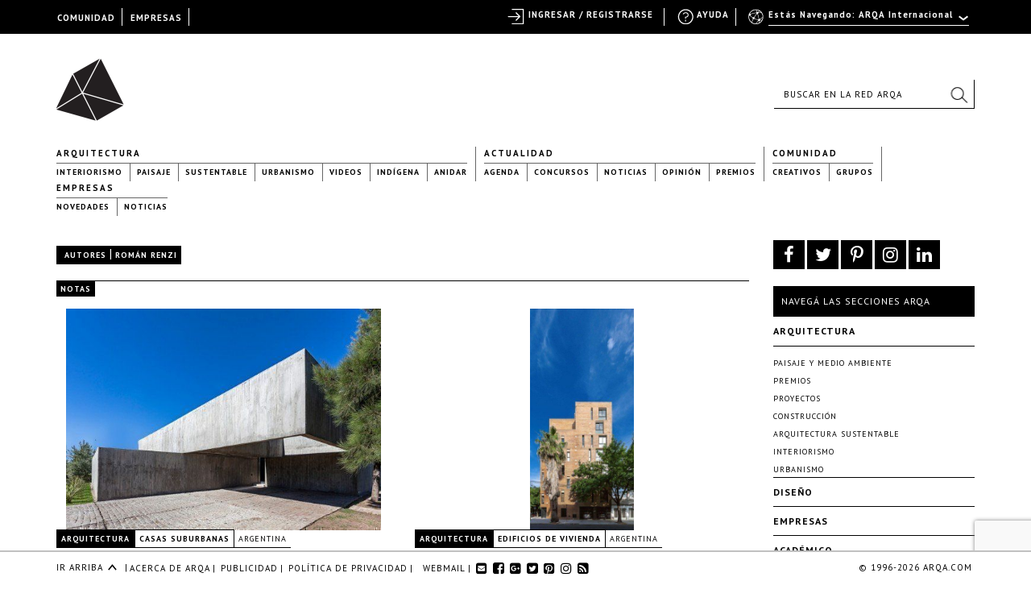

--- FILE ---
content_type: text/html; charset=utf-8
request_url: https://www.google.com/recaptcha/api2/anchor?ar=1&k=6LfDXlopAAAAAMlzNurw2HNqYPWnPg42O41Rcbbw&co=aHR0cHM6Ly9hcnFhLmNvbTo0NDM.&hl=en&v=PoyoqOPhxBO7pBk68S4YbpHZ&size=invisible&anchor-ms=20000&execute-ms=30000&cb=x0t11vr10axg
body_size: 48567
content:
<!DOCTYPE HTML><html dir="ltr" lang="en"><head><meta http-equiv="Content-Type" content="text/html; charset=UTF-8">
<meta http-equiv="X-UA-Compatible" content="IE=edge">
<title>reCAPTCHA</title>
<style type="text/css">
/* cyrillic-ext */
@font-face {
  font-family: 'Roboto';
  font-style: normal;
  font-weight: 400;
  font-stretch: 100%;
  src: url(//fonts.gstatic.com/s/roboto/v48/KFO7CnqEu92Fr1ME7kSn66aGLdTylUAMa3GUBHMdazTgWw.woff2) format('woff2');
  unicode-range: U+0460-052F, U+1C80-1C8A, U+20B4, U+2DE0-2DFF, U+A640-A69F, U+FE2E-FE2F;
}
/* cyrillic */
@font-face {
  font-family: 'Roboto';
  font-style: normal;
  font-weight: 400;
  font-stretch: 100%;
  src: url(//fonts.gstatic.com/s/roboto/v48/KFO7CnqEu92Fr1ME7kSn66aGLdTylUAMa3iUBHMdazTgWw.woff2) format('woff2');
  unicode-range: U+0301, U+0400-045F, U+0490-0491, U+04B0-04B1, U+2116;
}
/* greek-ext */
@font-face {
  font-family: 'Roboto';
  font-style: normal;
  font-weight: 400;
  font-stretch: 100%;
  src: url(//fonts.gstatic.com/s/roboto/v48/KFO7CnqEu92Fr1ME7kSn66aGLdTylUAMa3CUBHMdazTgWw.woff2) format('woff2');
  unicode-range: U+1F00-1FFF;
}
/* greek */
@font-face {
  font-family: 'Roboto';
  font-style: normal;
  font-weight: 400;
  font-stretch: 100%;
  src: url(//fonts.gstatic.com/s/roboto/v48/KFO7CnqEu92Fr1ME7kSn66aGLdTylUAMa3-UBHMdazTgWw.woff2) format('woff2');
  unicode-range: U+0370-0377, U+037A-037F, U+0384-038A, U+038C, U+038E-03A1, U+03A3-03FF;
}
/* math */
@font-face {
  font-family: 'Roboto';
  font-style: normal;
  font-weight: 400;
  font-stretch: 100%;
  src: url(//fonts.gstatic.com/s/roboto/v48/KFO7CnqEu92Fr1ME7kSn66aGLdTylUAMawCUBHMdazTgWw.woff2) format('woff2');
  unicode-range: U+0302-0303, U+0305, U+0307-0308, U+0310, U+0312, U+0315, U+031A, U+0326-0327, U+032C, U+032F-0330, U+0332-0333, U+0338, U+033A, U+0346, U+034D, U+0391-03A1, U+03A3-03A9, U+03B1-03C9, U+03D1, U+03D5-03D6, U+03F0-03F1, U+03F4-03F5, U+2016-2017, U+2034-2038, U+203C, U+2040, U+2043, U+2047, U+2050, U+2057, U+205F, U+2070-2071, U+2074-208E, U+2090-209C, U+20D0-20DC, U+20E1, U+20E5-20EF, U+2100-2112, U+2114-2115, U+2117-2121, U+2123-214F, U+2190, U+2192, U+2194-21AE, U+21B0-21E5, U+21F1-21F2, U+21F4-2211, U+2213-2214, U+2216-22FF, U+2308-230B, U+2310, U+2319, U+231C-2321, U+2336-237A, U+237C, U+2395, U+239B-23B7, U+23D0, U+23DC-23E1, U+2474-2475, U+25AF, U+25B3, U+25B7, U+25BD, U+25C1, U+25CA, U+25CC, U+25FB, U+266D-266F, U+27C0-27FF, U+2900-2AFF, U+2B0E-2B11, U+2B30-2B4C, U+2BFE, U+3030, U+FF5B, U+FF5D, U+1D400-1D7FF, U+1EE00-1EEFF;
}
/* symbols */
@font-face {
  font-family: 'Roboto';
  font-style: normal;
  font-weight: 400;
  font-stretch: 100%;
  src: url(//fonts.gstatic.com/s/roboto/v48/KFO7CnqEu92Fr1ME7kSn66aGLdTylUAMaxKUBHMdazTgWw.woff2) format('woff2');
  unicode-range: U+0001-000C, U+000E-001F, U+007F-009F, U+20DD-20E0, U+20E2-20E4, U+2150-218F, U+2190, U+2192, U+2194-2199, U+21AF, U+21E6-21F0, U+21F3, U+2218-2219, U+2299, U+22C4-22C6, U+2300-243F, U+2440-244A, U+2460-24FF, U+25A0-27BF, U+2800-28FF, U+2921-2922, U+2981, U+29BF, U+29EB, U+2B00-2BFF, U+4DC0-4DFF, U+FFF9-FFFB, U+10140-1018E, U+10190-1019C, U+101A0, U+101D0-101FD, U+102E0-102FB, U+10E60-10E7E, U+1D2C0-1D2D3, U+1D2E0-1D37F, U+1F000-1F0FF, U+1F100-1F1AD, U+1F1E6-1F1FF, U+1F30D-1F30F, U+1F315, U+1F31C, U+1F31E, U+1F320-1F32C, U+1F336, U+1F378, U+1F37D, U+1F382, U+1F393-1F39F, U+1F3A7-1F3A8, U+1F3AC-1F3AF, U+1F3C2, U+1F3C4-1F3C6, U+1F3CA-1F3CE, U+1F3D4-1F3E0, U+1F3ED, U+1F3F1-1F3F3, U+1F3F5-1F3F7, U+1F408, U+1F415, U+1F41F, U+1F426, U+1F43F, U+1F441-1F442, U+1F444, U+1F446-1F449, U+1F44C-1F44E, U+1F453, U+1F46A, U+1F47D, U+1F4A3, U+1F4B0, U+1F4B3, U+1F4B9, U+1F4BB, U+1F4BF, U+1F4C8-1F4CB, U+1F4D6, U+1F4DA, U+1F4DF, U+1F4E3-1F4E6, U+1F4EA-1F4ED, U+1F4F7, U+1F4F9-1F4FB, U+1F4FD-1F4FE, U+1F503, U+1F507-1F50B, U+1F50D, U+1F512-1F513, U+1F53E-1F54A, U+1F54F-1F5FA, U+1F610, U+1F650-1F67F, U+1F687, U+1F68D, U+1F691, U+1F694, U+1F698, U+1F6AD, U+1F6B2, U+1F6B9-1F6BA, U+1F6BC, U+1F6C6-1F6CF, U+1F6D3-1F6D7, U+1F6E0-1F6EA, U+1F6F0-1F6F3, U+1F6F7-1F6FC, U+1F700-1F7FF, U+1F800-1F80B, U+1F810-1F847, U+1F850-1F859, U+1F860-1F887, U+1F890-1F8AD, U+1F8B0-1F8BB, U+1F8C0-1F8C1, U+1F900-1F90B, U+1F93B, U+1F946, U+1F984, U+1F996, U+1F9E9, U+1FA00-1FA6F, U+1FA70-1FA7C, U+1FA80-1FA89, U+1FA8F-1FAC6, U+1FACE-1FADC, U+1FADF-1FAE9, U+1FAF0-1FAF8, U+1FB00-1FBFF;
}
/* vietnamese */
@font-face {
  font-family: 'Roboto';
  font-style: normal;
  font-weight: 400;
  font-stretch: 100%;
  src: url(//fonts.gstatic.com/s/roboto/v48/KFO7CnqEu92Fr1ME7kSn66aGLdTylUAMa3OUBHMdazTgWw.woff2) format('woff2');
  unicode-range: U+0102-0103, U+0110-0111, U+0128-0129, U+0168-0169, U+01A0-01A1, U+01AF-01B0, U+0300-0301, U+0303-0304, U+0308-0309, U+0323, U+0329, U+1EA0-1EF9, U+20AB;
}
/* latin-ext */
@font-face {
  font-family: 'Roboto';
  font-style: normal;
  font-weight: 400;
  font-stretch: 100%;
  src: url(//fonts.gstatic.com/s/roboto/v48/KFO7CnqEu92Fr1ME7kSn66aGLdTylUAMa3KUBHMdazTgWw.woff2) format('woff2');
  unicode-range: U+0100-02BA, U+02BD-02C5, U+02C7-02CC, U+02CE-02D7, U+02DD-02FF, U+0304, U+0308, U+0329, U+1D00-1DBF, U+1E00-1E9F, U+1EF2-1EFF, U+2020, U+20A0-20AB, U+20AD-20C0, U+2113, U+2C60-2C7F, U+A720-A7FF;
}
/* latin */
@font-face {
  font-family: 'Roboto';
  font-style: normal;
  font-weight: 400;
  font-stretch: 100%;
  src: url(//fonts.gstatic.com/s/roboto/v48/KFO7CnqEu92Fr1ME7kSn66aGLdTylUAMa3yUBHMdazQ.woff2) format('woff2');
  unicode-range: U+0000-00FF, U+0131, U+0152-0153, U+02BB-02BC, U+02C6, U+02DA, U+02DC, U+0304, U+0308, U+0329, U+2000-206F, U+20AC, U+2122, U+2191, U+2193, U+2212, U+2215, U+FEFF, U+FFFD;
}
/* cyrillic-ext */
@font-face {
  font-family: 'Roboto';
  font-style: normal;
  font-weight: 500;
  font-stretch: 100%;
  src: url(//fonts.gstatic.com/s/roboto/v48/KFO7CnqEu92Fr1ME7kSn66aGLdTylUAMa3GUBHMdazTgWw.woff2) format('woff2');
  unicode-range: U+0460-052F, U+1C80-1C8A, U+20B4, U+2DE0-2DFF, U+A640-A69F, U+FE2E-FE2F;
}
/* cyrillic */
@font-face {
  font-family: 'Roboto';
  font-style: normal;
  font-weight: 500;
  font-stretch: 100%;
  src: url(//fonts.gstatic.com/s/roboto/v48/KFO7CnqEu92Fr1ME7kSn66aGLdTylUAMa3iUBHMdazTgWw.woff2) format('woff2');
  unicode-range: U+0301, U+0400-045F, U+0490-0491, U+04B0-04B1, U+2116;
}
/* greek-ext */
@font-face {
  font-family: 'Roboto';
  font-style: normal;
  font-weight: 500;
  font-stretch: 100%;
  src: url(//fonts.gstatic.com/s/roboto/v48/KFO7CnqEu92Fr1ME7kSn66aGLdTylUAMa3CUBHMdazTgWw.woff2) format('woff2');
  unicode-range: U+1F00-1FFF;
}
/* greek */
@font-face {
  font-family: 'Roboto';
  font-style: normal;
  font-weight: 500;
  font-stretch: 100%;
  src: url(//fonts.gstatic.com/s/roboto/v48/KFO7CnqEu92Fr1ME7kSn66aGLdTylUAMa3-UBHMdazTgWw.woff2) format('woff2');
  unicode-range: U+0370-0377, U+037A-037F, U+0384-038A, U+038C, U+038E-03A1, U+03A3-03FF;
}
/* math */
@font-face {
  font-family: 'Roboto';
  font-style: normal;
  font-weight: 500;
  font-stretch: 100%;
  src: url(//fonts.gstatic.com/s/roboto/v48/KFO7CnqEu92Fr1ME7kSn66aGLdTylUAMawCUBHMdazTgWw.woff2) format('woff2');
  unicode-range: U+0302-0303, U+0305, U+0307-0308, U+0310, U+0312, U+0315, U+031A, U+0326-0327, U+032C, U+032F-0330, U+0332-0333, U+0338, U+033A, U+0346, U+034D, U+0391-03A1, U+03A3-03A9, U+03B1-03C9, U+03D1, U+03D5-03D6, U+03F0-03F1, U+03F4-03F5, U+2016-2017, U+2034-2038, U+203C, U+2040, U+2043, U+2047, U+2050, U+2057, U+205F, U+2070-2071, U+2074-208E, U+2090-209C, U+20D0-20DC, U+20E1, U+20E5-20EF, U+2100-2112, U+2114-2115, U+2117-2121, U+2123-214F, U+2190, U+2192, U+2194-21AE, U+21B0-21E5, U+21F1-21F2, U+21F4-2211, U+2213-2214, U+2216-22FF, U+2308-230B, U+2310, U+2319, U+231C-2321, U+2336-237A, U+237C, U+2395, U+239B-23B7, U+23D0, U+23DC-23E1, U+2474-2475, U+25AF, U+25B3, U+25B7, U+25BD, U+25C1, U+25CA, U+25CC, U+25FB, U+266D-266F, U+27C0-27FF, U+2900-2AFF, U+2B0E-2B11, U+2B30-2B4C, U+2BFE, U+3030, U+FF5B, U+FF5D, U+1D400-1D7FF, U+1EE00-1EEFF;
}
/* symbols */
@font-face {
  font-family: 'Roboto';
  font-style: normal;
  font-weight: 500;
  font-stretch: 100%;
  src: url(//fonts.gstatic.com/s/roboto/v48/KFO7CnqEu92Fr1ME7kSn66aGLdTylUAMaxKUBHMdazTgWw.woff2) format('woff2');
  unicode-range: U+0001-000C, U+000E-001F, U+007F-009F, U+20DD-20E0, U+20E2-20E4, U+2150-218F, U+2190, U+2192, U+2194-2199, U+21AF, U+21E6-21F0, U+21F3, U+2218-2219, U+2299, U+22C4-22C6, U+2300-243F, U+2440-244A, U+2460-24FF, U+25A0-27BF, U+2800-28FF, U+2921-2922, U+2981, U+29BF, U+29EB, U+2B00-2BFF, U+4DC0-4DFF, U+FFF9-FFFB, U+10140-1018E, U+10190-1019C, U+101A0, U+101D0-101FD, U+102E0-102FB, U+10E60-10E7E, U+1D2C0-1D2D3, U+1D2E0-1D37F, U+1F000-1F0FF, U+1F100-1F1AD, U+1F1E6-1F1FF, U+1F30D-1F30F, U+1F315, U+1F31C, U+1F31E, U+1F320-1F32C, U+1F336, U+1F378, U+1F37D, U+1F382, U+1F393-1F39F, U+1F3A7-1F3A8, U+1F3AC-1F3AF, U+1F3C2, U+1F3C4-1F3C6, U+1F3CA-1F3CE, U+1F3D4-1F3E0, U+1F3ED, U+1F3F1-1F3F3, U+1F3F5-1F3F7, U+1F408, U+1F415, U+1F41F, U+1F426, U+1F43F, U+1F441-1F442, U+1F444, U+1F446-1F449, U+1F44C-1F44E, U+1F453, U+1F46A, U+1F47D, U+1F4A3, U+1F4B0, U+1F4B3, U+1F4B9, U+1F4BB, U+1F4BF, U+1F4C8-1F4CB, U+1F4D6, U+1F4DA, U+1F4DF, U+1F4E3-1F4E6, U+1F4EA-1F4ED, U+1F4F7, U+1F4F9-1F4FB, U+1F4FD-1F4FE, U+1F503, U+1F507-1F50B, U+1F50D, U+1F512-1F513, U+1F53E-1F54A, U+1F54F-1F5FA, U+1F610, U+1F650-1F67F, U+1F687, U+1F68D, U+1F691, U+1F694, U+1F698, U+1F6AD, U+1F6B2, U+1F6B9-1F6BA, U+1F6BC, U+1F6C6-1F6CF, U+1F6D3-1F6D7, U+1F6E0-1F6EA, U+1F6F0-1F6F3, U+1F6F7-1F6FC, U+1F700-1F7FF, U+1F800-1F80B, U+1F810-1F847, U+1F850-1F859, U+1F860-1F887, U+1F890-1F8AD, U+1F8B0-1F8BB, U+1F8C0-1F8C1, U+1F900-1F90B, U+1F93B, U+1F946, U+1F984, U+1F996, U+1F9E9, U+1FA00-1FA6F, U+1FA70-1FA7C, U+1FA80-1FA89, U+1FA8F-1FAC6, U+1FACE-1FADC, U+1FADF-1FAE9, U+1FAF0-1FAF8, U+1FB00-1FBFF;
}
/* vietnamese */
@font-face {
  font-family: 'Roboto';
  font-style: normal;
  font-weight: 500;
  font-stretch: 100%;
  src: url(//fonts.gstatic.com/s/roboto/v48/KFO7CnqEu92Fr1ME7kSn66aGLdTylUAMa3OUBHMdazTgWw.woff2) format('woff2');
  unicode-range: U+0102-0103, U+0110-0111, U+0128-0129, U+0168-0169, U+01A0-01A1, U+01AF-01B0, U+0300-0301, U+0303-0304, U+0308-0309, U+0323, U+0329, U+1EA0-1EF9, U+20AB;
}
/* latin-ext */
@font-face {
  font-family: 'Roboto';
  font-style: normal;
  font-weight: 500;
  font-stretch: 100%;
  src: url(//fonts.gstatic.com/s/roboto/v48/KFO7CnqEu92Fr1ME7kSn66aGLdTylUAMa3KUBHMdazTgWw.woff2) format('woff2');
  unicode-range: U+0100-02BA, U+02BD-02C5, U+02C7-02CC, U+02CE-02D7, U+02DD-02FF, U+0304, U+0308, U+0329, U+1D00-1DBF, U+1E00-1E9F, U+1EF2-1EFF, U+2020, U+20A0-20AB, U+20AD-20C0, U+2113, U+2C60-2C7F, U+A720-A7FF;
}
/* latin */
@font-face {
  font-family: 'Roboto';
  font-style: normal;
  font-weight: 500;
  font-stretch: 100%;
  src: url(//fonts.gstatic.com/s/roboto/v48/KFO7CnqEu92Fr1ME7kSn66aGLdTylUAMa3yUBHMdazQ.woff2) format('woff2');
  unicode-range: U+0000-00FF, U+0131, U+0152-0153, U+02BB-02BC, U+02C6, U+02DA, U+02DC, U+0304, U+0308, U+0329, U+2000-206F, U+20AC, U+2122, U+2191, U+2193, U+2212, U+2215, U+FEFF, U+FFFD;
}
/* cyrillic-ext */
@font-face {
  font-family: 'Roboto';
  font-style: normal;
  font-weight: 900;
  font-stretch: 100%;
  src: url(//fonts.gstatic.com/s/roboto/v48/KFO7CnqEu92Fr1ME7kSn66aGLdTylUAMa3GUBHMdazTgWw.woff2) format('woff2');
  unicode-range: U+0460-052F, U+1C80-1C8A, U+20B4, U+2DE0-2DFF, U+A640-A69F, U+FE2E-FE2F;
}
/* cyrillic */
@font-face {
  font-family: 'Roboto';
  font-style: normal;
  font-weight: 900;
  font-stretch: 100%;
  src: url(//fonts.gstatic.com/s/roboto/v48/KFO7CnqEu92Fr1ME7kSn66aGLdTylUAMa3iUBHMdazTgWw.woff2) format('woff2');
  unicode-range: U+0301, U+0400-045F, U+0490-0491, U+04B0-04B1, U+2116;
}
/* greek-ext */
@font-face {
  font-family: 'Roboto';
  font-style: normal;
  font-weight: 900;
  font-stretch: 100%;
  src: url(//fonts.gstatic.com/s/roboto/v48/KFO7CnqEu92Fr1ME7kSn66aGLdTylUAMa3CUBHMdazTgWw.woff2) format('woff2');
  unicode-range: U+1F00-1FFF;
}
/* greek */
@font-face {
  font-family: 'Roboto';
  font-style: normal;
  font-weight: 900;
  font-stretch: 100%;
  src: url(//fonts.gstatic.com/s/roboto/v48/KFO7CnqEu92Fr1ME7kSn66aGLdTylUAMa3-UBHMdazTgWw.woff2) format('woff2');
  unicode-range: U+0370-0377, U+037A-037F, U+0384-038A, U+038C, U+038E-03A1, U+03A3-03FF;
}
/* math */
@font-face {
  font-family: 'Roboto';
  font-style: normal;
  font-weight: 900;
  font-stretch: 100%;
  src: url(//fonts.gstatic.com/s/roboto/v48/KFO7CnqEu92Fr1ME7kSn66aGLdTylUAMawCUBHMdazTgWw.woff2) format('woff2');
  unicode-range: U+0302-0303, U+0305, U+0307-0308, U+0310, U+0312, U+0315, U+031A, U+0326-0327, U+032C, U+032F-0330, U+0332-0333, U+0338, U+033A, U+0346, U+034D, U+0391-03A1, U+03A3-03A9, U+03B1-03C9, U+03D1, U+03D5-03D6, U+03F0-03F1, U+03F4-03F5, U+2016-2017, U+2034-2038, U+203C, U+2040, U+2043, U+2047, U+2050, U+2057, U+205F, U+2070-2071, U+2074-208E, U+2090-209C, U+20D0-20DC, U+20E1, U+20E5-20EF, U+2100-2112, U+2114-2115, U+2117-2121, U+2123-214F, U+2190, U+2192, U+2194-21AE, U+21B0-21E5, U+21F1-21F2, U+21F4-2211, U+2213-2214, U+2216-22FF, U+2308-230B, U+2310, U+2319, U+231C-2321, U+2336-237A, U+237C, U+2395, U+239B-23B7, U+23D0, U+23DC-23E1, U+2474-2475, U+25AF, U+25B3, U+25B7, U+25BD, U+25C1, U+25CA, U+25CC, U+25FB, U+266D-266F, U+27C0-27FF, U+2900-2AFF, U+2B0E-2B11, U+2B30-2B4C, U+2BFE, U+3030, U+FF5B, U+FF5D, U+1D400-1D7FF, U+1EE00-1EEFF;
}
/* symbols */
@font-face {
  font-family: 'Roboto';
  font-style: normal;
  font-weight: 900;
  font-stretch: 100%;
  src: url(//fonts.gstatic.com/s/roboto/v48/KFO7CnqEu92Fr1ME7kSn66aGLdTylUAMaxKUBHMdazTgWw.woff2) format('woff2');
  unicode-range: U+0001-000C, U+000E-001F, U+007F-009F, U+20DD-20E0, U+20E2-20E4, U+2150-218F, U+2190, U+2192, U+2194-2199, U+21AF, U+21E6-21F0, U+21F3, U+2218-2219, U+2299, U+22C4-22C6, U+2300-243F, U+2440-244A, U+2460-24FF, U+25A0-27BF, U+2800-28FF, U+2921-2922, U+2981, U+29BF, U+29EB, U+2B00-2BFF, U+4DC0-4DFF, U+FFF9-FFFB, U+10140-1018E, U+10190-1019C, U+101A0, U+101D0-101FD, U+102E0-102FB, U+10E60-10E7E, U+1D2C0-1D2D3, U+1D2E0-1D37F, U+1F000-1F0FF, U+1F100-1F1AD, U+1F1E6-1F1FF, U+1F30D-1F30F, U+1F315, U+1F31C, U+1F31E, U+1F320-1F32C, U+1F336, U+1F378, U+1F37D, U+1F382, U+1F393-1F39F, U+1F3A7-1F3A8, U+1F3AC-1F3AF, U+1F3C2, U+1F3C4-1F3C6, U+1F3CA-1F3CE, U+1F3D4-1F3E0, U+1F3ED, U+1F3F1-1F3F3, U+1F3F5-1F3F7, U+1F408, U+1F415, U+1F41F, U+1F426, U+1F43F, U+1F441-1F442, U+1F444, U+1F446-1F449, U+1F44C-1F44E, U+1F453, U+1F46A, U+1F47D, U+1F4A3, U+1F4B0, U+1F4B3, U+1F4B9, U+1F4BB, U+1F4BF, U+1F4C8-1F4CB, U+1F4D6, U+1F4DA, U+1F4DF, U+1F4E3-1F4E6, U+1F4EA-1F4ED, U+1F4F7, U+1F4F9-1F4FB, U+1F4FD-1F4FE, U+1F503, U+1F507-1F50B, U+1F50D, U+1F512-1F513, U+1F53E-1F54A, U+1F54F-1F5FA, U+1F610, U+1F650-1F67F, U+1F687, U+1F68D, U+1F691, U+1F694, U+1F698, U+1F6AD, U+1F6B2, U+1F6B9-1F6BA, U+1F6BC, U+1F6C6-1F6CF, U+1F6D3-1F6D7, U+1F6E0-1F6EA, U+1F6F0-1F6F3, U+1F6F7-1F6FC, U+1F700-1F7FF, U+1F800-1F80B, U+1F810-1F847, U+1F850-1F859, U+1F860-1F887, U+1F890-1F8AD, U+1F8B0-1F8BB, U+1F8C0-1F8C1, U+1F900-1F90B, U+1F93B, U+1F946, U+1F984, U+1F996, U+1F9E9, U+1FA00-1FA6F, U+1FA70-1FA7C, U+1FA80-1FA89, U+1FA8F-1FAC6, U+1FACE-1FADC, U+1FADF-1FAE9, U+1FAF0-1FAF8, U+1FB00-1FBFF;
}
/* vietnamese */
@font-face {
  font-family: 'Roboto';
  font-style: normal;
  font-weight: 900;
  font-stretch: 100%;
  src: url(//fonts.gstatic.com/s/roboto/v48/KFO7CnqEu92Fr1ME7kSn66aGLdTylUAMa3OUBHMdazTgWw.woff2) format('woff2');
  unicode-range: U+0102-0103, U+0110-0111, U+0128-0129, U+0168-0169, U+01A0-01A1, U+01AF-01B0, U+0300-0301, U+0303-0304, U+0308-0309, U+0323, U+0329, U+1EA0-1EF9, U+20AB;
}
/* latin-ext */
@font-face {
  font-family: 'Roboto';
  font-style: normal;
  font-weight: 900;
  font-stretch: 100%;
  src: url(//fonts.gstatic.com/s/roboto/v48/KFO7CnqEu92Fr1ME7kSn66aGLdTylUAMa3KUBHMdazTgWw.woff2) format('woff2');
  unicode-range: U+0100-02BA, U+02BD-02C5, U+02C7-02CC, U+02CE-02D7, U+02DD-02FF, U+0304, U+0308, U+0329, U+1D00-1DBF, U+1E00-1E9F, U+1EF2-1EFF, U+2020, U+20A0-20AB, U+20AD-20C0, U+2113, U+2C60-2C7F, U+A720-A7FF;
}
/* latin */
@font-face {
  font-family: 'Roboto';
  font-style: normal;
  font-weight: 900;
  font-stretch: 100%;
  src: url(//fonts.gstatic.com/s/roboto/v48/KFO7CnqEu92Fr1ME7kSn66aGLdTylUAMa3yUBHMdazQ.woff2) format('woff2');
  unicode-range: U+0000-00FF, U+0131, U+0152-0153, U+02BB-02BC, U+02C6, U+02DA, U+02DC, U+0304, U+0308, U+0329, U+2000-206F, U+20AC, U+2122, U+2191, U+2193, U+2212, U+2215, U+FEFF, U+FFFD;
}

</style>
<link rel="stylesheet" type="text/css" href="https://www.gstatic.com/recaptcha/releases/PoyoqOPhxBO7pBk68S4YbpHZ/styles__ltr.css">
<script nonce="i_pUjtwKprps8-LWpvgVSw" type="text/javascript">window['__recaptcha_api'] = 'https://www.google.com/recaptcha/api2/';</script>
<script type="text/javascript" src="https://www.gstatic.com/recaptcha/releases/PoyoqOPhxBO7pBk68S4YbpHZ/recaptcha__en.js" nonce="i_pUjtwKprps8-LWpvgVSw">
      
    </script></head>
<body><div id="rc-anchor-alert" class="rc-anchor-alert"></div>
<input type="hidden" id="recaptcha-token" value="[base64]">
<script type="text/javascript" nonce="i_pUjtwKprps8-LWpvgVSw">
      recaptcha.anchor.Main.init("[\x22ainput\x22,[\x22bgdata\x22,\x22\x22,\[base64]/[base64]/[base64]/[base64]/cjw8ejpyPj4+eil9Y2F0Y2gobCl7dGhyb3cgbDt9fSxIPWZ1bmN0aW9uKHcsdCx6KXtpZih3PT0xOTR8fHc9PTIwOCl0LnZbd10/dC52W3ddLmNvbmNhdCh6KTp0LnZbd109b2Yoeix0KTtlbHNle2lmKHQuYkImJnchPTMxNylyZXR1cm47dz09NjZ8fHc9PTEyMnx8dz09NDcwfHx3PT00NHx8dz09NDE2fHx3PT0zOTd8fHc9PTQyMXx8dz09Njh8fHc9PTcwfHx3PT0xODQ/[base64]/[base64]/[base64]/bmV3IGRbVl0oSlswXSk6cD09Mj9uZXcgZFtWXShKWzBdLEpbMV0pOnA9PTM/bmV3IGRbVl0oSlswXSxKWzFdLEpbMl0pOnA9PTQ/[base64]/[base64]/[base64]/[base64]\x22,\[base64]\x22,\[base64]/[base64]/PTRaTcKSPMKlw5HCsMOzw5N7dHzCjMO9wp1xQ8KZw5fDqVvDqWZlwqkjw5I7wqbCg1Bfw7TDkHbDgcOMenkSPEg1w7/Di3gww4pLBRgrUBxowrFhw4fChQLDswHCjUt3w54mwpA3w5NVX8KoHm3DlkjDr8Kywo5HL1lowq/[base64]/CusKXw5wnPMOYUEhCfj/Dt8OLwrt6M2PCsMKYwopAaD5wwo8+M1TDpwHCkFkBw4rDr23CoMKcEMKgw409w4M2RjAIQzV3w5vDig1Bw4LCghzCnxVfWzvCu8OGcU7CrsOpWMOzwrwNwpnCkVRjwoASw4Biw6HCpsOkdX/Ch8KFw5vDhDvDu8O9w4vDgMKRTsKRw7fDjhApOsOzw7xjFlkPwprDizfDqTcJAEDClBnCtnJAPsOKJwEywpg/w6tdwojCuwfDmgPCr8OcaH10d8O/[base64]/DhmfCt8OHdsObw5cqw5NWfBHDtU3DjSFXXTfCnl3CpcK5NzrDr2hKw5bDgsODw5/CqEdMw4xqPmnCryVlw6DDj8KYIMKoSC0fLGvCn3zClsOJwqvDq8OZw43DhMOtwqZSw5DClsOCcSU6wrxhwprCg0zCkcK/w5ZSbsOTw4MOEcKcw69ew4QaIFDCvMORG8K3YcOCwo/Dg8Oiwo0hV1cYw4DDmDlZUnLCrsOoOBRowo/[base64]/[base64]/DuMOeL8O7TXPCrVLCisOTa28hKMO2NMONEmx3d8OdCsKRXcKQAsKHA1chWxkNT8KKXTg6OSPCokQ2w5x0cFpZHMO4HkHCkw4AwqMuw6ECRV4wwp3ChsKyYzNuwotDwohKw7bDqWTCvlHDtcOfcCbDgDjCr8OWIMO/w78iX8O2Gz/[base64]/[base64]/CjcOxTMKZCcO2QcOKQmXCoS3CpCbDnSE2JEAmUFMIw4spw6vCrAnDhcKAcmMEKgnDocKYw4Y6w6FgRyrCtsOTwq7CgMOAw5HCmXfDucOXwrJ6wqHDosO3wr1KLQPCmcK6YMK1ZMO8FcK7DMKWVMK4a0F1eQDCgGvCt8ODbFjCi8KJw7bCpsOrw5rDvT/[base64]/DrMOUwp3CoxDDoUIrwrsJX8KxwpTDpW7CqMKNNMK+aSPCicOyTENewpzDg8KuBWPCoQ0ywo/Ci04uD298FWJGwrRvUTZbwrPCvAJXTU/DqnjCj8OGwoRCw7rCn8OpNMOUwr0pwqDDqzdywo7Dp2fCp1Zgw7Zlw5t/RcKNQMOvccKvwrhNw5TDu3h5wr/[base64]/CocK1D0rCuMO+XCvDl8Kkw4E5QcKMw6jComPCosOnHMOWJ8Oyw5/DtRTClcKceMKOw6nDhhl5w7Z5SsOdwpvDkUwawpwbworDnWHCtQRXwp3CtlnCggscAcOzMT3CuyhJK8KfTG5jHsOdEMKGZ1TCrTvCk8KAXHx7wqpCwoEoRMK3w63Cq8OeQHfCocO2w4wsw7c2w4RSQRbCjcOfwo4ZwqPDlyLCtGHCuMO/IMKDbiJnATldw7PDnjMxw5jCrsKzwoXDqx9MKVPDo8OnLsKgwoNqVE8sS8OrFMOOGyl8S33Dh8OkYUJIw5Few7UORsKGw5bDlcK8H8OMw6FRasKbw7LDukHDkRBmZGNrNsOowq5JwoFEb25Nw5jCvg3DjcOwNMOeBDbCusKYwowZw7MAJcO+cH/ClgHDrcO6w5JUWMK8JmAaw6/Ds8OHw596w5jDkcKKb8OrHC1ZwqtHAXsAw41vwr3DiljDlizChcOCwrTDv8KbRTHDgsKFcVdLw6LCvGYNwqxiWyxfw7vDlcOJw6TDisKZV8K2wovCrcO7dcOOVcOhP8OQw64iU8K5bMKsCcO8M2HCsVDCqUbCo8OaFxzCu8O7UV/DrcK/NsKtR8KWNMOAwp/DiAvDi8O8wpApI8KgesOzMmgmRMOuw7vCjMKew6FEwpvCsxXDhcOcBAHCgsKYaU0/wrvDqcObw7kSwoLCoG3CmsOAw4obwoPCu8O/IMK8w5o+YEg9CHHDhsKGG8KTw67CrXfDmcKSw7/CvMKjwq/DlCshAiXCnA7Doy0GBFVbwocFbcK1EXlawozCpjrDpn/[base64]/DlMKuwq/[base64]/bcK6TlbDrBlkZUbDmsKMwq46dcKLbsKFwr4Aa8O6w7VYDkMYw5jDtcK6PEHDtsOdwoPDisOyXTpmw6tgDz9wKC/DhwcxdlxQwqzDrkQfTGF0a8KAwrjDvcKpwrjDoXZXSzjDisKwAMKBB8Opw7PCoR88w7oDanHDqHITw5zCjgMyw4DDkzPCk8OVUcKew4M+w51SwrxGwox4wrhcw5bCsSw9UMODMMOMOw/ClE3CtzcFdhgXwpkZw7UOw6hYw693w4TCi8KXSMKBwozCmD52w4YYwrvCkH4qwrhiw5TCoMOvETjDjwZDF8OMwoxrw7U4w6HCoHXDlMKFw581NG53wp4tw69cwpIEU3I4wrTCtcKaK8OBw4rCjVEpwoUAWDZKw4jCt8Kyw6xqw5LDmRlNw6/DoAJkX8OXEcOSwrvClTJywpLDtmhMRFzDuSYzw5NGw5vCsUo+wr1oKFLDjMOnwoXDp3LCl8Kcwpw+YcKFVMK2by8FwonDgi3CtsKRQD9OQSo2ZSnCmAYlcF0vw6AcehwQZMKAwpgHwrfCs8O1w7HDocOWJgI7wo/CksOHCmU9w5DDvQIXcsK+AFFMfh/DkcO4w7TCpcOfY8KzA3o/wr50UxrCpMOHRnzCoMOYLsK3bUzDiMKoFT8qFsOfPUTCjcOWSMK6wobCm397w4nCrGIueMOFHsOZHEApwrzCiDZnw4lbDhIVbSVXLsORd0A6w6YKw5LCrg4jUArCrCTCn8K7fUMpw6lsw65SdcO1JV57wofCiMK3w6A0w4zDi3/Do8KwEhc5dWUjwokYVMK0wrnDjRk0wqPDuRwzJWDDpMOxwrfCpMOPwrlJwrTDvQNIwprCjMKdE8Ktwq48wp/[base64]/aQgyKsK1FBQuMAYiMjDDoG7Donp7wpTDmQMYY8Okw6QPw6PDtTHDhFLDhcKJwqc4M1ESF8OeSgjDncOjIBPCgMO+wpVCw60xJMKywolgQ8OMNQ1/[base64]/DugHDllFye8Kyw6fCsmogIsKPGkLCncOewqEMw6fCi3UTwqTClMO/w7fDhMOePsOFwrfDiE5eJ8ODwpZPwpkLwqRQBEgmPnwoHMKfwrTDo8KIDMOwwobCmXFXw4jDjHUvwqsJw6Vuw7M4WsOkNcO0wroibsOGwrYnSCNNw7wrFmVEw7gAfcOFwo/DlTbDucKTwqnCsS7Cgn/[base64]/[base64]/TcOlQMKBUSkGw53Dr8KmwqNVXsOGUlrCp8Oyw4HCngEWNsO1woJ8wqIawrDChWsWMcK3wo1kQ8O/wo0zCElUw6LChsKmEcKMw5DDoMOBHcOTP0TDrcKFwo1iwpDCocKswqjDvMOmXsOVOl1hw6oyeMKQTMO8QSE+wr0AMB3DtWQIF30/w4fCpcKgwrk7wpbDusO6HjTCriPCrsKqT8Oxw6LCrnfCi8KhPMOJGcOaZXlnw61+acK4NsO9CcOtw4zDnifDjsK1w6gSfsO2N0nCoUR7wpVIQ8OAPTlmdcOUwrJ4WHXCj1PDvnrChwHCt2pow6wkw4jDhzXCpg8nwol4w7/CmRTDl8O5eUPCrEvCi8OEwqLDscONClvCl8O6w5ANwpLCuMKCw4fCsBJyGwsKw65Kw4MIAw7Cih0Ww7HCocOoGjsPH8KhworChVcSwrhQc8Orw4USY3jCnEjDg8OSbMKiSFIqD8KPw6QBw5/[base64]/[base64]/w6XCmMKYw5LDrsKeXMOzw5fDnMKWwpDCm8K5w4NCwpFcEXgGMcK4woDDg8K3ERNDSX1Fwp8zS2bCgcOzJMKHw5fCgsOhwrrDpMOORcOZGDPDusKPAcOhbgvDkcK5w5tXwpbDgsOXw4bDnTbCp3LClcK7ayfDr3LDiVM/wqnCnMOlw79twqnDjcOQF8KTw77CpcOCw6spKcO2wp/CmgPDpkTDmR/DtCXDiMOxb8KRwrrDqMOiwp3CncOvwpzDmzTCrMKOZ8OHVRPCksOuHMK0w4sFXXhVCcOeRsKkbwQEdkXDoMKXwo3CocKrwrELw4UkEHPDnT3DtlbDr8OvwqTDoFAbw5c8SDcXwrnDsS3Dmjl7H0jDlQhPw7jDnh7DocKnwq3DqS3DnMOtw6J/wpIrwrhNwrnDkMOJw7PDoBBtHiFeTF04woLDg8K/wozCrMKmw5PDs2/[base64]/Dk0VTwonCksOESzTDjnXDocKREMOAPkfCn8OePzZdYytTL115wqnDsz/CoA0Aw6/[base64]/DmxvDpQrCkMOPwpbCoMKuw60eU8ODwq5HMV7Dn3bChUPCol3DsAcSX0LDg8Ouw5LDrcK4wpzCmHl/cXPCj1Vue8K7w7LCt8KRwqrCmivDqRIPekIlA1NHAXLDjEbDisKBwrLChsO+VsOlwpPDpMOjV0jDvE/Dk1vDvcOXJsOBwqXCoMKew4PDosKjIRpWw6B4wqjDnBNXwoTCuMKRw6MSw6dWwr/DuMKDZBnDnw/DtMOZwpgAw5c6X8KGw6PCvUfDmcOww57DscKnYBrDkcKJw5zDgDPCgMKgfFLCiEgtw4XCisO3wrsIQcOiw5DCqXZcw4x7w6TCn8OaasOHBDvCjsOIJ1/Ds2Alwo3CoRgewrdmw55fR0XDrFNjw4h/[base64]/[base64]/wp/Cji4ywrRScsKpekEsM8OBwqzCkRvCug9Cw7bDi1bChcKhw7zDqgTCscOswqzDhcKvQMO7MS/DpMOqfMK1DTJoWileVRzCn0Bnw6HCs1XDmmfCuMOBP8OzbWQzKSTDs8Krw5QtIwfCg8Odwo/[base64]/DokfDhUfCtCHCvDsAw4QDw7gFw7ZQw4HDkWoxwpV1w5HCr8KSccKew6hQa8K/w6/DsV/[base64]/DqUPCggd3AMOKwrTCiBpgMjbCn1wqKMKyIcK7D8OEFkzDoTJYwqHCv8OWSFPCh0QZYsOxCMKywo04b1LDkAxiwq/Crih0wpLDkjQ3Y8K+VsOMAmTCq8OUwr3Dti/[base64]/[base64]/Do8KwwpnCijUXVsK6wo7DusOjwrF/wohYFlgcRgzCjgXDkgHDq2LCssKwBcKEwp3CrnHCoEtew7YPEsOpaQ/[base64]/[base64]/[base64]/wq8vwobDs3wXw7LDi0PDvsO+wozDgsKWc8KKdGNYw7nDhCAZTcOPw4sowrIDw4QKEU43DsKywqVfMBU/wolMwp7CmUN3I8KwJSILInnChl3DrB9Gwrl8w5HDi8OtI8Kde3Zbb8K4MsO5wogiwrNjBSzDiyJnZsK0ZlvCqj/Dj8OSwrAMbMK9FcOHwppOwpFvw6vCvRBTwosUwqtfEMO9F1YHw7TCvcKrcRjDt8O1w7tMwpZtwpJBYmPDjDbDiXfDiCMOCR1naMKGKsKOw4AXMF/DvMKaw7fChsK2O3jDqA/CosOAEcObPCnCi8KIw5oKw6sUwo3DmUwrwr/Cjg/[base64]/Dhklhwq/Cp8OpQ8KYwpvDkcKBUSs+wo7Co2s/[base64]/CjMOWwrxZewF3w44Tw4jCnBvCoxxYY8Ohw4fDoBHCtsK7V8O3b8Odwq1RwpZPFj5Ew7zChX3ClMO4H8ORw41Qw7BYP8OgwolSwoPCiQlyMR4Mak5sw4tjWsKewpBww73Cu8OVwrcOw4rCpznCkMKuwofClh/DvHNgw5AmESHDnEliw6vDgGHCqT3Cj8KcwqXCucKTLsKawo5twrYoa2dXZGhgwpRawr7CiR3DoMOxwpHCg8K7wpPDtMKrXn9nOAoyEEB3I2LCh8KNw5oqw7lQY8KbdcOkwoTCgcKhPMKgwoHCoUFTRsOOLX/[base64]/[base64]/wqDClMOCLWDCo8KCw6ESw4Vww7MRJsO6w79bwoB6JBrDjSjCmcKtw7g9w6Aww6zCgcKBGcOfcRvDu8OfR8OMI3zCt8KHABHDoEteYRvDhQHDuAkfQcOVSMKAwojDhMKBT8KFwok0w7MFZH8wwosXwprCmsKwZsKZw7AgwqoVEsKQwqPCn8OMwroNV8Kiwrh5w5fCm2/Cs8ORw6XCocK4w6BuFcKCHcKxwoLDtF/CrMO0wqgiFDMNf27CksK5CGpwIMKKeTDCm8OJwpjDkhgtw7HCmF3CiHPDghkPAMKPwrHClCtnw5bDkQZHw4HCj0/CmsOXOlg1w5nCvMKqw5/Cg33CrcKwRcOIJgdUGwN9FsO9wovDgB4AZUDCqcO1wrbDkcO9VsOYw40DSDvCk8KBZzcsw6/CqMOFw55lw4sUw4PCiMOgdF4aKsO9GMOtwo3ChcOWQ8KJw64hP8KJwrbDkSIEVsKddsOhAMO0NMKEKCvDsMO2e1tyIi1Ewr8MOBdAK8KMwqsaJAdAw4QOw6LCpBvDo3Z7woUgXxDCscKvwo0NFMO4wqp/[base64]/DnyNwc8KZw7VFBW/CrhYXYMKcUsKpwrYdwqNsw7EfwrrDjcK3V8OuWcKQw5PDlWHDq2RkwqLCqMKuX8O7ScO4TcO+TsORdsKjRMOYfBldXcOHfAR0S1Y8wqp4E8Oww5XCn8OMwp/CmxrDmjbCrcOmccKmPm4xwpFlDDJ+XMKqwrkJRMO7w5TCssO/EkYGXMK0w7PCsVJ3wrjCnhjCigklw7M0GSQzw6PDtmpEXDzCsi0wwrPCqCjCllYMw7U2D8OXw5/DvDLDjMKIw5M1wrLCt2hkwo5MQMOyf8KHdsK0VnXDil9cE2M/H8OECTM0w7XDgV7DmsKiw7nCssKzVz0Hwoxcw61zKH8Xw4/[base64]/[base64]/CksOXw64zw5jDjG0dw47DkcKSGnYFRjvCqDVtYMO7Wz/Dj8KgwrjDgwrCv8OHwpPDisKcwoVPM8ORNcKJJMOEwqrDpR5NwptdwrzCkGY4GsKlaMKUTDXCv0Y5P8KVwr7DnsKsOwU9CUbCgkTCpmXCp2QlNMO+XcOadHXDrFDDuDnDgV3Ds8OyMcOywr/CocOxwoVnJHjDv8OeC8Kxwq3CtsK/fMKDTDITSBHDtsOVP8ObHQZzw4IgwqzDrytpwpbCjMOrw64Nw4wzfEYbOBpiwqRnwrbClVs+UsKAw6vCmTEFDC/[base64]/DvCbCqyhqbkwjw7vCrRxhThZdOsK7dsOlAA3DvMK+ZsOcwrIsfmA/wq/Ch8OBfMKiAANUAcKQw5DDjg3CrQ4TwoDDt8Ouwp3CosOFw47Cn8KNwoMCw4zCt8OFDMKhw43CkwR8wrQHDXHCmsK4w5jDucKhJsOqTVHDscO6fhfDmnfDocK7w446DMOaw6/DhlLClcKraAlROsKra8O7wo/Dj8Kkwp00wqrDu0Y2w6nDgMKqw4pmO8OLScKzSljCt8OxDMKmwoMYNGcJecKWw4Bswq9/[base64]/Dl8OXDsK/WgZ5blA9P8OrKiLCncOqwrc/OlYDwrTDuGZFwr7DlsO3Tx4Vcy9hw45vw7fCrsODw5HCkg/DtMOCEMOHwpbCln7DmHDDtiZ7RcOdawbCm8KbbsODwrN1wrTCsznCksKAwqtlw7lRwrPCgGwkRMK8HHUVwrVVw4FHwozCnjUAPcK1w6NLwq3DucO5woXClzcWUXXDgsKnwoIiw7DCqQ5mQsKhAcKCw4FVw7cIfC/[base64]/w5Z1QcKUU8OhUsOyKT10wrbCqnzDlcKuwrfDn8KEecKAZFM/Lng3aFBxwqwEHmLDrMOXwpUOAxAEw7MqM0XCqsKxw6fCtW3Dk8OdfMO0fcKtwrQFf8OkcTtWQlY/SB3DtCbDtsKSWsKJw6rCicKmfRPCjsO+QU3DmsKRMQcGIsKrRsORwpDDtQrDosK1w6bDpcOCwpDDq1FtATsEwrMVVDLDjcKcw6opw6t1w40GwpfCtsKnbg8Iw6New4/Cq3/[base64]/Clg3Cj8O5HMKKJ8OkSFt6OMKhwrLDrMK7wrJkccOXb8KSRsOkL8KgwrFBwr0ow7XCo2Qwwq/DrlZywrXCjhFlw7rDjWBPTXpzRMKxw74PQsKrJ8OtcMOkKMOWcUILwqFlEyDDo8OiwqHDj2TCl28Qw7x/MMO5IcKPwo/DtmlmRsOSw5zCkA5tw57CqcOvwrluw4PCgMKfEBTCi8OFWmQDw7rCiMKRw5cxwo43wonDhh9zwoDDsEdfw6bCtcKSZ8KywoExBMKtwrdDw5wUw5jDiMKiw5JtIMOHw4TCnsKtw755wrzCqMOAw6/[base64]/[base64]/Cjn0yaMOyB8OEwrnChWYXw53CscKmw5dqKBjDp11uGQzCjBU8w5PDj3jCgDvCrShNwp0HwozCo31+H1NOVcKDOyoPQcOpwoIjw6g5wo0rwrIHKjbDvAV8PcO+YcK/w57CscOUw4rCskkyZsO/w74xXsOnO0I1dH0UwqA+wr5Qwr/CicKvFcO+w7vDuMO/[base64]/CnsO/b8ODN1ENwpE/w6PDtsK4wrHDmcKlw6PCgcKAwo50w5ZhByo2wo0nacOHw6rCrQ5mb0MnXcO/wpvDj8O1MkXDk2PDpgtgBcKXw5zDnMKdwqHCgE8twp7CrsOpXcOCwoASGAzCg8ODTAUew7PDqgrDkj1PwoNEBklFWWbDmT3CvMKiASjDm8KXwpkFesOGwqDChcOxw5LCm8Kkwr7Cim7CvFjDt8O/UX7Cq8ODWQbDv8OWw73Cj2PDgcK/[base64]/Cq1omw4LClxfCv1FFw5nDoQ9ewpTCmH9BwrbCkE3DoUHDjsKUOMOUFcKYZ8Kzw4cRwrbDixLCkMKpw7ouwoYfYwIPwpYCFihpwrwzw4ljw5oIw7HCm8OCbsOewrbDusKHEcOlJERzPMKNM07DtGnDmATCgsKXGsO4H8O7wos/wrfCskLChsOUwqHDg8ONT2hIwrMRwo/Dt8KIw78qOU4KXsOLUjTCksOcTU/DosOjYMKhSHfDv2oIWMKvw5PCijfDgMOPUmsywq0DwoUwwo5tD3lIwqVWw6LDpm8cJMOnfcKZwqtpdGNmPhXChgUqw4PCpSfDg8OVShnDrMORcMOtw5LDk8O4LsOcCcOVEn/CgcOrIS9FwogwX8KLY8OIworDhWYoNVXDkicmw41QwqoHYBA+GMKBScKywoUEw4EYw5lCa8OXwrd/w7haQcKPK8KewpQuwo7Cn8OgJCh+GivDg8Ofwp/[base64]/[base64]/w5rDh19HwozDv1zDo8Kdw43Dm00BwpkLw4t4w6DDrAHDtXPDmlTDqcKKdCzDqMK5wprDjFovwpogCsKBwql8eMKkW8OKw7LCvsOoHQvDs8KDw7lnw7ZGw7jCjSxZU3/Dt8OQw5/CmBFNY8KRwpfCj8K9RTXDssOHw6VYXsOYw5kKOMKRw606HsKRDh/CtMKQO8ODd3TDomJCwqUTHknCl8KXw5fCk8OlwpXDs8OtQU00w5/DjsK0wp1qRXvDhMONe0zDnsOrSE/[base64]/Dh0DDisOLKsOjSsOVwrfCmMKdwrfCgCktw656w5YyQFcMwrjDgcKbIkYVcsOzwoV/ccKvwo3CowzDkMKxGcKrUMKkFMK7Z8KHw7pvwphQw6k3w4AZwpc7ejnChyPCiG0Uw7Ymw7g+DhnDkMKTwqzCqMOSBUrDlFjDicKnwrnCmCRtw5/DgMKcG8KXXMO4wpDCumxqwqfCmBLDusOuwqvCjMK4JMKeJCENw7nCnnV6wq07wpZSG0JHSn3DosO3woQVTjpzw4DCqBPDuhTDi1IWMU1IGVEOwpJMw7DCq8Oqwq/CusKZRcOTw7g1wqlcwr8yworDhMKcw4vDp8KOMMKMOBgWTSp+SMOAw69tw5YAwq0IwpvCoz0EYnBYS8KVB8Ovfg3CnsKcUGFnw4vCmcOwwqrDjCvDuDTCpsK0w4vCksKjw6EJwp3DqcKBw5zCnwVICsONwqDDlcKKwocKfcO3w4bCk8ORwo85UMOkHD/Cilo9wqPDp8OmLF7CuS1zw4pKUAlqZmDCrcO6TDINw4xjwqsmbBx2Z0sHw7vDg8KHwpddwqMLDGEsUcKjHhZed8KPw4XCl8O3YMOLIsOEwo/[base64]/DhR0hNCLCni/Dp8O0R8KLwrMPYhLDu8KqNGYvw4PCocOuw4HCm8K0ZsO1woxCMl3ChsOTbXs/w7fChnPCgMKzw6/DhkPDiW3CvcKCSkN3PsKWw6wlJUrDvsKEwp0gAGXCgcKzb8KVIQEtTcOsWRQCPsKfQMKXP3I8Y8KTw6zDrcOALcKtcCgjw5vDmBInw7HCpQ/[base64]/CrcOKw5vDrMO9TcOtwofDmsOfL8KawovDpMOVw6Ywf8O2wrwzw4zCkgpqwrAfw4szwo49YxDCsD4Kw4ATbMOhMsOBZ8KSw69kF8KaaMKaw53DicOhasKHwq/CmU0tNAHCi2zDozLCjcKewoNywpYxw44lIsOqwo5Iw4sQIHbClcKjwo7CqcOHw4TDnsOvw7bCmnPCq8K4wpZLw6Qtwq3DswjDsGrCvi4NNsOIwpVXwrPDnyzDuDHCui0QJgbDuhzDqV0Vw5AaQh7CtsOtw5HDocO/[base64]/A3hWw4UVw43CjD3CryTDtBNuw6FvdXcaOkXDkMOeBcKvw6gUBFtcQSnCgMKQTxA9c0QiecOMDMKJKh9fWBTCsMOzUsK6NHB6ZFRMdQQhwpnDjBtuC8Kowo7CrybCgBMGw5oGwrVKD0gYw4bCgVzCiw/Ds8Ktw4hlw68YY8KFw5IqwrvCnMKqNE7ChcOyTMKnaMKgw6/[base64]/wpkGUMKCw6Uqw7/CjEMCXsO5WQFGesOXwoxiwo/CoSnCiQwqKnvDosK+wp0HwojCh1HCicK2wpxzw65KCDLCrD5Aw5XCtsKhMsOzw6Jhw6R6VsOcXVEEw4vDgADDnMO/w6ogSQYBZkXCplrChS1Vwp3CkQfDj8OkSUbDlsKMeTnClMKELQdBwqfDqcKIwqbDocOje1UlYcKvw716bX9twqIiDMKvUMKyw4p4XMKANgMJQsO8HMK6w4fCv8KZw6EdZsKcBB/Ck8OnDxzCqsKywofCkWTCr8OiNQtSPsOdwqXDsWlNw5LCt8OPVsOnwoECFsKvFlLCo8K3w6XCogXCnTwfwqwSR38JwoLCuSlcw55Gw5/[base64]/DmSjCgVfDpRUawq8Gw7pjTcOzwpYKQwJRwrLDlwrDj8OOZMKsPEDDpcKHw5HClnoPwo12esOvw50Rw59/EMKoB8OawoVVEUYlO8Ofw6lGTsKbw7nCq8O2FMO5NcKewpnDpyoBZlAxw4hrdljDhHvCoXVPwozDuX9lfMKZw7DDmsO2w5hXw4XCh2l8OMKBXcKzw7hNw77DksOgwqPCm8KWw4/CrsOrY2XCiSdUMMOAE3VFdsOoFsKbworDocORVCfCtlzDnSPDnDVwwpRFw7NCPMObwo/DrmE6PVJ/wp0ePj5jwrHCiF1Lw68mw55uwoF3AsOwWXI3wqXDskTCgsKJwpTCgMOzwrZlfQLCuUEyw4/CusOqwpA1w5gTwobDpEbDukvCjcKnQMKgwqszRRt3W8O8a8KLMh1oeE0GecORDMK7UsOMw7tgIy1Lwq3DuMOIQMOQEcOCwpHDrsK8w4TCoWTDn20iWcO6Q8KDG8O/FMOfNsKEw5wdw6ZZwojCgcOPZzJKfcKkw5XDo1XDpVxfCMKyHh8vI2XDuktINVTDkj7DgsOOwonCiUNBwr3CpkEUQVBjdMOhwoE2w5ZVw6JELnbCrkd3wqJBYGbCqRfDkz/[base64]/FQ0aw44aw5jDiibDrHY1w4HCmsOmQwJpVsOEwrbCoWchw6o7b8O6w5vCtsOKwpfCvWXDlWViR2xVacONAMOheMKKSsOVwrZmw7MKw6AUScKcw4trecKZcE8JAMOmwpg0wqvCq1YJDjhiw4gwwpLDtRUJwrrDgcOYWHEXD8KrQGzCpg/CqcKeVsOvJkXDq3bCnMKddcKbwppkwqDCi8KZLG7CkcO+W2FpwrpfQSTDllDDsSDDpXLCikN6w6kaw7FVw61jw7cpw7/[base64]/DpcKzw7LCjhpdwoPCjhRlB8KLBMKBR8Ogw6Vbwqllw60uUEfCicO9IVTDlMKNAFJCw4bDoj4qITHCi8Osw4pewq92OldUW8O3w6/CiD/DjsObSMKWWMKbJ8OyY23DvsOxw7XDuQ47w4fDicK8wrfDqhlMwqnChsKBwr9Rw4J4w4DDukkHI3fCl8OWTsOLw6JHwoDDsQ7Crw4nw7how5jCqzPDnXVaDMOmPVXDi8KLXRDDux5jDMKEwonDrcKhXcKwZDFuw7tLE8Ksw5/[base64]/Ds8Kqw7LCvCNyw7VHwpwjasK+w7bCrwrDsiQvWlZIwoTCjTXDsTrCnz5Xwq7CmAfCtwEfw5Eiw4/DjyjCvcK0V8KtwpvDn8OIw44NUBFMw6hPEcKdwqnCrEHCh8KRw5U6wpDCrMKSw6XCiglEwqPDiAMDF8OVNxpSwrzDisO/w4nDozkZXcOYJ8Oxw6laTcKHEklfw48IfcOHw5Z3w7cZw4jCu0Agw5bDosKow4jCvMOUA2kVJMOuKAbDtlXDugkewrTCpMKZwqfDpT7DqMOlKRzDtMOdwqTCrsO/VyjCinfCtXg3woPDscKGDsKJfcKFw6F5wrrDtMOwwocuw4XCtMKnw5zCvyHDmWl5TcOtwq0xI2zCoMKnw43Cm8OEwozCnQfCt8OQwoXCni/DucOrw6fCqcK/[base64]/CjjM0wrtZb8KBwpjDrcKPGsK3woLClcK7w6s0w7NtfndZwpIHDR7CihbDs8OCC1/CoGPDsllmCsO9w6rDnFoIwpPCvMKDIndTw5XDrcKEV8KtLgnDuzzCkBwuwq5UfxXCvMO6w7oqfEnDmxfDv8OrEG/DrMK4EAdwF8Kzbh5nw6jDrMObT0c5w5ZsfScaw70TNSfDtMK2wpIVE8OUw57CsMO6DzHCjsO9w43DkSTDrcK9w7d/[base64]/wqXClFvCjcKSesKJw7jDjMKUw7bDscOEw6HDoBHCmk1jw53ClFJSD8OFwpwWw5fDslXCiMOxbcOTwq3DqsOYf8KfwoxRTyfDhMOdFhR6MUp9MEp0AQTDnMOZQ3oEw6Mew60LPkY/wpTDpsO3F0pzTMOXB1tzVwQjRsOPYsO9GcKOGMKbwrsWw7JIwqkxwqYgwrZuYA93OVxkwrQyRQHDqsK3w4Nmw4HCh2vDqjXDucOgw7bDhhTCusOiIsK+w4AvwrXCtkM8SCFnOMO8FhgBVMO4FsK8eyDCjw/[base64]/GMKFw5ZowpfCpsK6K8K6GSbCgnHCoF3Dl20fRsK5cxfCsMKXwqNWw40wP8KVwoDCnxfDg8K8IUHCkCVhBMKELsKGJG7DnC/CrmHCm3xmfMOKwo3CqT4WGThTTS5Qd0NTw6dtKB3Dm1XDlcKnw4LClHtBdlzDozkDIXvCnsOTw6g4asKyWn8Iwp4RcHtdw7XCicOMw6bCvl4CwppsATYcwpQlw4fCpAYNwpxVFsO+wqHCtsOAw4gBw5txf8OLw7nDscKNAcOfwrnCoEzDug/DnMOPwrvDhEoQbisfwrLCjxTCssOXBTLChh5hw4DCrhjChic5w5p3wqHCgcONwphFw5HDswvDo8KmwpBnLVRswq8fdcK0w5zCujjDomHClkPDrcOsw7NTwrHDssKBw6HCmyVlPsORwr/DjMOxwrorL1/[base64]/b1zClTE2w4nDuX3CqFQ9AMKOwobDn8OVw6DCrj40BMOUODcdw4hmw7LDkyvCmsKEw59xw7HDlMO2PMORNsK4DMKcZcOswpEwfcKeJy08J8K9w4vCvcKgwqDCm8K2w47Cj8KEGEI4KWrCisO7E0sUbQQ/Bi5Ew5jDscK7EzTDqMOaCUHDh0BCwrxDw7PCicK8wqRoOcO5w6A/TALDisORwpZ/M0XDt3p1wqrCnMOyw7DCiQPDlHnCnsODwpcZw5l7Xxpiw6rChlTCpsKZwoAVw6nCosO1RMOKwoRCwr1WwqHDsHLDu8OIN2LCkcOmw4LDjsOHUMKmw71NwoUAd0IiMBd/DmLDiXAnwoAlw7TDoMO+w4LDocOLNMO1w7QuesK7esKaw53CmUw7PALDp1jDtULCl8Kdw4TDn8OCwotHwpAVTRrDsAjChVXCnRXDssOAw4QuTMKFwpR8TcOSLMOxKsOhw4TCsMKQw7xTwqBrwonDgzsXw64iw5rDo3FjPMODYMOaw7HDucODXTobwrXDgAIJSk5KFw/Cq8Kzb8Kkfg1uVMOyb8KGwq/[base64]/CjT/DrsO2w7DCmzrDicOhwoXDsDLClMOFw7XDjcKowpPDlQBxGsOXwpkmw5XDpMORQWzCrcOKCk/DsAHDlSMvwrfDtAHDvHbCr8KpNFvChMK3w6FxdMK8LRY9FQvDrBUYwpRcTjvDokLCosOGw4ktw416w7E6BcOnwpw6OcKFwp99UTw2w6rCjcOWJMORcmM5wpIxRMKVwq9jNBd+w7vDgcO/w5huQGTChsOdNMORwofDhMKqw7vDjx/[base64]/CiMKPwrkjGwZ8UlDCiDTDrzrCr8OCw6AkaMKDwpfDrnpuAybDp3rDvMOFw4/DqBdEw6PCiMO1Y8OGAB17w6LDkWdcw71oUcKYwrfCoX3CocKywoJAGsO5w7bCmRzCmAnDiMKHdgdnwpxPCGlbZsKzwr03BhbCnsOXwrcnw47DmMOzGRECwr5iwoTDo8KycwJBRsKoPlQ6wpsQwr7Dq1ArA8KSw4UXI2dUBnREHUUcw7AgbcODbcO/QyjCu8OYXVrDvnHDu8KhdMOWNV0LdcOiw7BdWcOLdiPDmMOaPMKew7BRwrkQWnfDrMOaR8K/TH7CqsKgw5cKw6wAw5HDjMOPw5NiC20yWMKPw4cpN8Opwr1Twp9zwrpwIMOicFHCisOCD8K7WcOUFjfCi8O0w4vCscOoTlBAw7bDlR8jXwnDmnTCvyFew7s\\u003d\x22],null,[\x22conf\x22,null,\x226LfDXlopAAAAAMlzNurw2HNqYPWnPg42O41Rcbbw\x22,0,null,null,null,1,[21,125,63,73,95,87,41,43,42,83,102,105,109,121],[1017145,913],0,null,null,null,null,0,null,0,null,700,1,null,0,\[base64]/76lBhnEnQkZnOKMAhk\\u003d\x22,0,0,null,null,1,null,0,0,null,null,null,0],\x22https://arqa.com:443\x22,null,[3,1,1],null,null,null,1,3600,[\x22https://www.google.com/intl/en/policies/privacy/\x22,\x22https://www.google.com/intl/en/policies/terms/\x22],\x22SrbExJX92WtgydDhomTAl6bAsV3cyYuex29eoRyTTxk\\u003d\x22,1,0,null,1,1768890379745,0,0,[46],null,[42,71],\x22RC-pYNdY6V-UJ_9YA\x22,null,null,null,null,null,\x220dAFcWeA5lQJuwTW5ktRQLSvdci2Eq7Y_Da9WY_r-PzS7KjPswfcizgMZkUDb3MJ3sGghxuqpLi95xsD9h8G0ZjxcenZ28ZoQT1Q\x22,1768973179981]");
    </script></body></html>